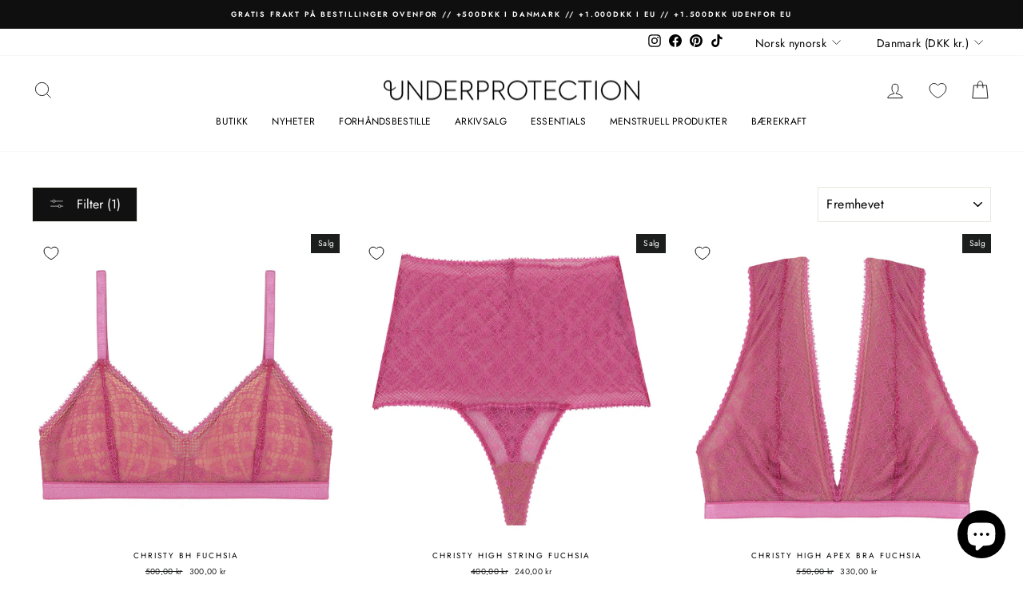

--- FILE ---
content_type: text/html; charset=utf-8
request_url: https://underprotection.dk/nn/cart?t=1769424527629&view=ajax
body_size: -38
content:



<div class="cart__items"
  data-count="0"
  data-cart-subtotal="0">
  
</div>
<div class="cart__discounts cart__item-sub cart__item-row hide">
  <div>Rabatter </div>
  <div>
    
  </div>
</div>


--- FILE ---
content_type: application/javascript
request_url: https://ecommplugins-trustboxsettings.trustpilot.com/up-dk.myshopify.com.js?settings=1628079796099&shop=up-dk.myshopify.com
body_size: 193
content:
const trustpilot_trustbox_settings = {"trustboxes":[],"activeTrustbox":0,"pageUrls":{"landing":"https://up-dk.myshopify.com","category":"https://up-dk.myshopify.com/collections/frontpage","product":"https://up-dk.myshopify.com/products/2-x-tina-hoj-strompe-sort"}};
dispatchEvent(new CustomEvent('trustpilotTrustboxSettingsLoaded'));